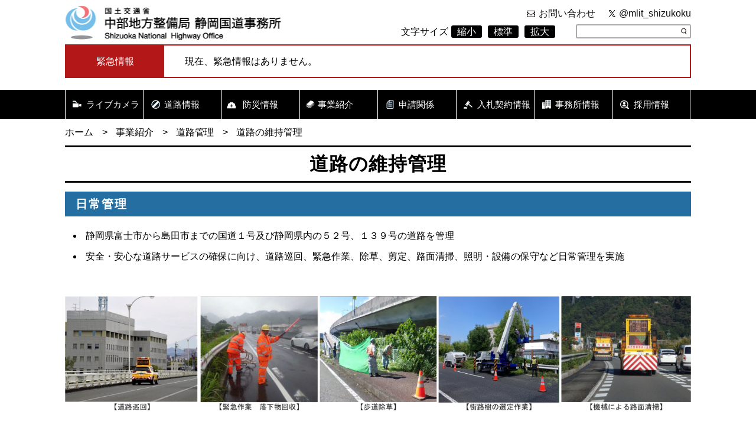

--- FILE ---
content_type: text/html
request_url: https://www.cbr.mlit.go.jp/shizukoku/torikumi/douroijikanri/index.html
body_size: 1802
content:
<!DOCTYPE html>
<html lang="ja">

<head>
  <meta http-equiv="Content-Type" content="text/html; charset=utf-8">
  <title>国土交通省中部地方整備局 静岡国道事務所(しずこく) | 事業紹介/維持管理/道路の維持管理</title>
  <meta name="keywords" content="国土交通省,中部地方整備局,静岡国道事務,静国,しずこく,shizukoku">
  <meta name="description" content="国土交通省中部地方整備局 静岡国道事務所のホームページです。">
  <meta http-equiv="x-ua-compatible" content="IE=EmulateIE10" />
  <meta name="viewport" content="width=device-width,initial-scale=1.0,minimum-scale=1.0,maximum-scale=3.0,user-scalable=yes" />
  <link rel="stylesheet" type="text/css" href="../../css/style.css">
  <style>
    @media all and (max-width:767px) {
      #main ul.list_2 li {
        text-align: center !important;
      }

      #main img {
        margin-bottom: 25px;
      }

      .sp_font {
        font-size: 19px !important;
      }
    }
  </style>
  <script src="../../js/jquery.min.js"></script>
</head>

<body>
  <header></header>
  <div id="emergency" class="content_w"></div>
  <div id="g_guide"></div>

  <div id="content" class="content_w">
    <div id="breadc">
      <a href="../../">ホーム</a>
      <a href="../">事業紹介</a>
      <a href="../kanri.html">道路管理</a>
      <a href="#">道路の維持管理</a>
    </div>

    <div id="main">
      <h1>道路の維持管理</h1>
      <h2>日常管理</h2>
      <ul style = "padding-top: 5px; padding-bottom: 0px;">
        <li>静岡県富士市から島田市までの国道１号及び静岡県内の５２号、１３９号の道路を管理</li>
        <li>安全・安心な道路サービスの確保に向け、道路巡回、緊急作業、除草、剪定、路面清掃、照明・設備の保守など日常管理を実施</li>
      </ul>
      <br>
      
      <p class="t_center" style = "margin-top: 25px;">
        <img src="../img/21-1.png" style = "width: 100%;"><br>
      </p>
      <br>
      
      <p class="t_center" style = "margin-top: 25px;">
        <img src="../img/21-2.png" style = "width: 100%; max-width: 850px;"><br>
      </p>
      <br>
      
      <p class="t_center" style = "margin-top: 25px;">
        <img src="../img/21-3.png" style = "width: 100%; max-width: 700px;"><br>
      </p>
      <br>
      <br>
      
      <h2>道路管理車両</h2>
      <p>○日常の道路管理、冬期の道路管理や災害対応時の車両を保有・運用</p>
      <ul style = "padding-top: 5px; padding-bottom: 0px;">
        <li>道路巡回車両（パトロールカー）･排水管清掃車･路面清掃車･散水車･凍結防止剤散布車プラウ付</li>
        <li>除雪グレーダー･対策本部車･照明車･衛星通信車</li>
      </ul>
      <br>
      
      
      <p class="t_center" style = "margin-top: 25px;">
        <img src="../img/21-4.png" style = "width: 100%; max-width: 100%;"><br>
      </p>
      
      
      <br>
      <br>
      <div class="con_dep w_100p">
        <span>このページのお問い合わせ先はこちら</span>
        <div>
          静岡国道事務所　管理第二課
        </div>
      </div>
      
    </div>
  </div>
  <footer></footer>
  <script src="../../js/shizukoku.js"></script>
</body>

</html>

--- FILE ---
content_type: text/html
request_url: https://www.cbr.mlit.go.jp/shizukoku/element/header.html?_=1768747845201
body_size: 1282
content:
		<div class="content_w">
			<a href="/shizukoku/" title="トップページリンク">
				<img src="/shizukoku/img/logo.png" alt="静岡国道事務所ロゴ">
			</a>

			<div id="h_block" class="font_14">
				<div id="h_link">
					<a id="twitter" href="https://x.com/mlit_shizukoku" target="_blank" title="Xリンク">@mlit_shizukoku</a>
					<a id="contact" href="/shizukoku/contact/" title="お問い合わせリンク">お問い合わせ</a>
				</div>
				<form id="search-box" name="search-box" action="https://www.google.co.jp/search" method="get" onsubmit="if(''==this.q.value){alert('検索キーワードを入力してください。');this.q.focus();return false}">
					<input name="q" class="search-box" id="keywords" value="" type="text" style="background : rgb(255, 255, 255);" />
					<input name="" type="submit" value="" class="search-btn" id="search-btn" onmouseover="this.className='search-btn-on'" onmouseout="this.className='search-btn'" />
					<input type="hidden" name="ie" value="utf-8" /> 
					<input type="hidden" name="oe" value="utf-8" /> 
					<input type="hidden" name="hl" value="ja" /> 
					<input type="hidden" name="domains" value="www.cbr.mlit.go.jp/shizukoku/" /> 
					<input type="hidden" name="sitesearch" value="www.cbr.mlit.go.jp/shizukoku/" /> 
				</form>
				<div id="change_size">
					<span>文字サイズ</span> <a href="javascript:void(document.body.style.zoom=eval(0.8));">縮小</a><a href="javascript:void(document.body.style.zoom=eval(1));">標準</a><a href="javascript:void(document.body.style.zoom=eval(1.2));">拡大</a>
				</div>
			</div>
			
		</div>


--- FILE ---
content_type: text/html; charset=UTF-8
request_url: https://www.cbr.mlit.go.jp/shizukoku/element/emergency.php?_=1768747845202
body_size: 550
content:
<div id="emergency_label" class="font_18">緊急情報</div>
<div id="emergency_content">
    <ul>
    <li class='li_middle'>現在、緊急情報はありません。</li>    </ul>
</div>


--- FILE ---
content_type: text/html
request_url: https://www.cbr.mlit.go.jp/shizukoku/element/menu.html?_=1768747845203
body_size: 3374
content:
		<ul class="content_w">
			
			<li>
				<a href="/shizukoku/camera/">ライブカメラ</a>
				<ul>
					<li><a href="/shizukoku/camera/seishin/seishin.html">国道1号静清バイパス</a></li>
					<li><a href="/shizukoku/camera/fujiyui/fujiyui.html">国道1号富士由比バイパス</a></li>
					<li><a href="/shizukoku/camera/fujieda/fujieda.html">国道1号藤枝バイパス</a></li>
					<li><a href="/shizukoku/camera/52/52.html">国道52号</a></li>
					<li><a href="/shizukoku/camera/139/139.html">国道139号</a></li>
				</ul>
			</li>
			<li>
				<a href="/shizukoku/road/">道路情報</a>
				<ul>
					<li><a href="/shizukoku/road/kouji.html">工事・通行規制情報</a></li>
					<li><a href="/shizukoku/road/yokusei.html">路上工事の抑制について</a></li>
				</ul>
			</li>
			<li>
				<a href="/shizukoku/bosai/">防災情報</a>
				<ul>

					<li><a href="/shizukoku/bosai/kikikanri/index.html" >災害への備え</a></li>
					<li><a href="/shizukoku/bosai/weather.html">道路気象情報</a></li>
					<li><a href="/shizukoku/bosai/jishin.html">地震防災情報</a></li>
					<li><a href="https://www.river.go.jp/kawabou/mb/rd?fld=0&zm=8&clat=35.3285710912542&clon=138.95507812500003&mapType=0&viewGrpStg=0&viewRd=1&viewRW=1&viewRiver=1&viewPoint=1&rdtype=xrain&rdnum=1&rdopa=0" target="_blank">XバンドMPレーダー雨量情報</a></li>
					<li><a href="https://www.river.go.jp/nrpc0201gDisp.do?areaCode=85" target="_blank">レーダ雨量（Cバンドレーダ）</a></li>
					<li><a href="https://www.mlit.go.jp/saigai/bosaijoho/" target="_blank">国土交通省防災情報提供センター</a></li>
					
					<li><a href="http://sipos.shizuoka2.jp/sipos/index.html" target="_blank">静岡県土木総合防災情報</a></li>
					<li><a href="https://www.cbr.mlit.go.jp/saigai/index.htm" target="_blank">中部地整防災情報ポータルサイト</a></li>

				</ul>
			</li>
			<li>
				<a href="/shizukoku/torikumi/">事業紹介</a>
				<ul>
					<li><a href="/shizukoku/torikumi/shinsetsu.html">新設・改築</a></li>
					<li><a href="/shizukoku/torikumi/fu_t.html">将来的なネットワーク機能強化</a></li>
					<li><a href="/shizukoku/torikumi/anzen/michinoeki.html">「道の駅」の機能強化</a></li>
					<li><a href="/shizukoku/torikumi/kanri.html">道路管理</a></li>
					<li><a href="/shizukoku/maintenance/suishin.html">道路メンテナンスの推進</a></li>
<!--
					<li><a href="/shizukoku/torikumi/kikikanri/">災害への備え</a></li>
-->
					<li><a href="/shizukoku/torikumi/anzen/">交通安全</a></li>
					<li><a href="/shizukoku/torikumi/mudenchu.html">無電柱化</a></li>
					<li><a href="/shizukoku/torikumi/anzen/numbering.html">標識改善</a></li>
					<li><a href="/shizukoku/torikumi/sanka/sanka.html">住民参加型の道路管理</a></li>
					<li><a href="/shizukoku/torikumi/fukei.html">道路を活かした地域活性化</a></li>
					<!---li><a href="/shizukoku/torikumi/internship.html">インターンシップ</a></li--->
					<li><a href="/shizukoku/torikumi/chiiki.html">地域への情報発信</a></li>
					<li><a href="/shizukoku/torikumi/kadai_kaiketsu/index.html">建設業の課題解決に向けた取り組み</a></li>
					<li><a href="/shizukoku/torikumi/sonota/">その他</a></li>
				</ul>
			</li>
			<li>
				<a href="/shizukoku/shinsei/">申請関係</a>
				<ul>
					<li><a href="/shizukoku/shinsei/senyou1.html">道路占用許可申請</a></li>
					
					<li><a href="/shizukoku/shinsei/kouji.html">道路工事施工承認申請</a></li>
					<li><a href="/shizukoku/shinsei/tokusha.html">特殊車両通行許可申請</a></li>
					<li><a href="/shizukoku/shinsei/kyoukai.html">道路境界立会申請</a></li>

				</ul>
			</li>
			<li>
				<a href="/shizukoku/nyusatsu/">入札契約情報</a>
				<ul>
					<li><a href="https://www.i-ppi.jp/Search/Web/Index.htm" target="_blank">入札情報サービス（PPI）</a></li>
					<li><a href="https://www.cbr.mlit.go.jp/contract/index.htm" target="_blank">入札結果情報</a></li>
					<li><a href="https://www.cbr.mlit.go.jp/contract/zuikei/index.htm" target="_blank">随意契約結果の公表</a></li>
					<li><a href="https://www.cbr.mlit.go.jp/contract/hachu_hoji/index.htm" target="_blank">発注者綱紀保持</a></li>
					<!--li><a href="https://www.cbr.mlit.go.jp/contract/kouji/pdf/191001R1hattyuumitooshi_dai3shihankishikoukouji.pdf">令和３年度第３四半期フレックス工期等試行工事予定情報</a></li-->
					<!--li><a href="/shizukoku/nyusatsu/kojihachumitoshi.html">「通常型指名競争入札方式による工事発注見通し」及び工事手続き開始前における参加可能企業の調査について </a></li-->
				</ul>
			</li>
			<li>
				<a href="/shizukoku/office/">事務所情報</a>
				<ul>
					<li><a href="/shizukoku/office/about.html">しずこくとは</a></li>
					<li><a href="/shizukoku/office/office.html">事務所・出張所紹介</a></li>
					<!---li><a href="/shizukoku/office/ir/index.html">静岡国道ＩＲ</a></li--->
					<li><a href="https://www.cbr.mlit.go.jp/guidance/youchi/index.htm" target="_blank">用地取得の進捗状況等</a></li>
					<li><a href="/shizukoku/press_list.php">記者発表</a></li>
                    <li><a href="/shizukoku/office/ir/koubunsho.html">公文書管理</a></li>
				</ul>
			</li>
			<li>
				<!--a href="/shizukoku/torikumi/saiyou_index.html">採用情報</a-->
				<a href="/shizukoku/recruit/index.html">採用情報</a>
<!--
				<ul>
					<li><a href="/shizukoku/recruit/index.html">採用情報</a></li>
					<li><a href="/shizukoku/torikumi/internship.html">インターンシップ</a></li>
				</ul>
-->

			</li>
		</ul>

		<div id="navArea">
			<nav>
				<form id="m-search-box" name="search-box" action="https://www.google.co.jp/search" method="get" onsubmit="if(''==this.q.value){alert('検索キーワードを入力してください。');this.q.focus();return false}">
					<input name="q" class="search-box" id="keywords" value="" type="text" style="background : rgb(255, 255, 255);" />
					<input name="" type="submit" value="" class="search-btn" id="search-btn" onmouseover="this.className='search-btn-on'" onmouseout="this.className='search-btn'" />
					<input type="hidden" name="ie" value="utf-8" /> 
					<input type="hidden" name="oe" value="utf-8" /> 
					<input type="hidden" name="hl" value="ja" /> 
					<input type="hidden" name="domains" value="www.cbr.mlit.go.jp/shizukoku/" /> 
					<input type="hidden" name="sitesearch" value="www.cbr.mlit.go.jp/shizukoku/" /> 
				</form>

				<div class="inner">
					<ul>
						<!--li><a href="/shizukoku/" title="ホーム" class="font_14" >ホーム</a></li--->
						<li><a href="/shizukoku/camera/" title="ライブカメラ">ライブカメラ</a></li>
						<li><a href="/shizukoku/road/" title="道路情報">道路情報</a></li>
						<li><a href="/shizukoku/bosai/" title="防災情報">防災情報</a></li>
						<li><a href="/shizukoku/torikumi/" title="事業紹介">事業紹介</a>	</li>
						<li><a href="/shizukoku/shinsei/" title="申請関係">申請関係</a></li>
						<li><a href="/shizukoku/nyusatsu/" title="入札契約情報">入札契約情報</a></li>
						<li><a href="/shizukoku/office/" title="事務所情報">事務所情報</a></li>
						<!--li><a href="/shizukoku/torikumi/internship.html" title="採用情報">採用情報</a></li-->
						<li><a href="/shizukoku/recruit/index.html" title="採用情報">採用情報</a></li>
					</ul>
				</div>
			</nav>
			<div class="toggle_btn">
				<span></span>
				<span></span>
				<span></span>
			</div>
			<div id="mask"></div>
		</div>


--- FILE ---
content_type: text/html
request_url: https://www.cbr.mlit.go.jp/shizukoku/element/footer.html?_=1768747845204
body_size: 1249
content:
		<div id="gototop">
			<a href="#top">▲<p>TOP</p></a>
		</div>
		<div id="footer">
			<div class="content_w">
				<div id="office_datas">
					<div id="office">
						<div id="office_l">
							<span>国土交通省中部地方整備局</span>
							<p>静岡国道事務所</p>
						</div>
						<div id="office_r">
							<p>〒420-0054</p>
							<p>静岡県静岡市葵区南安倍2丁目8-1</p>
							<p>TEL.054-250-8900</p>
						</div>
					</div>
					<div id="office_branch">
						<div class="branch_bk">
							<div id="office_l">
								<p>静清国道維持出張所</p>
							</div>
							<div id="office_r">
								<p>〒421-1221</p>
								<p>静岡県静岡市葵区牧ケ谷2075</p>
								<p>tel.054-278-5181</p>
							</div>
						</div>
						<br class="clear" />
						<div class="branch_bk">
							<div id="office_l">
								<p>富士国道維持出張所</p>
							</div>
							<div id="office_r">
								<p>〒417-0001</p>
								<p>静岡県富士市今泉337-1</p>
								<p>tel.0545-52-5650</p>
							</div>
						</div>
					</div>
				</div>
				<ul>
					<li><a href="/shizukoku/contact/" title="お問い合わせ リンク">お問い合わせ</a></li>
					<li><a href="/shizukoku/sonota/link.html" title="関連リンク リンク">関連リンク</a></li>
					<li><a href="/shizukoku/sonota/privacy.html" title="サイトポリシー リンク">サイトポリシー</a></li>
					<li><a href="/shizukoku/sonota/twitterpolicy.html" title="X (旧Twitter) ポリシー リンク">X (旧Twitter) ポリシー</a></li>
					<li><a href="/shizukoku/sonota/sitemap.html" title="サイトマップ リンク">サイトマップ</a></li>
				</ul>

			</div>
			<div id="f_copyright">
				Copyright c 国土交通省中部地方整備局 静岡国道事務所 All rights reserved.
			<div>
		</div>


--- FILE ---
content_type: text/css
request_url: https://www.cbr.mlit.go.jp/shizukoku/css/style.css
body_size: 10374
content:
@charset "utf-8";

/* ---- html ---- */
header, footer, nav, section, aside, article{
	display: block;
}

header{
	margin-top:10px;
}

div{
	display: block;
	overflow: auto;
	margin: 0;
	padding: 0;
	box-sizing: border-box;
}

h1,h2,h3,a,img,img,p,form,ul,li,ol {
	margin:0px;
	padding:0px;
	border:none;
	font-weight: normal;
	list-style-type: none;
	font-style: normal;
	text-decoration: none;
}

body{
	display: block;
	margin: 0;
	padding: 0;
	
	font-family: "ヒラギノ角ゴ Pro W3", "Hiragino Kaku Gothic Pro", Osaka, "ＭＳ Ｐゴシック", "MS PGothic", Arial, Helvetica, Verdana, sans-serif;
	-webkit-text-size-adjust: none;
	color: #000;
	line-height: 1.6;
	overflow-x: hidden;
}
a{
	color: #111;
}

/* ---- Common ---- */
.content_w{
	width: 1060px;
	margin: 0 auto;
}

.blinking{
	-webkit-animation:blink 1.5s ease-in-out infinite alternate;
    -moz-animation:blink 1.5s ease-in-out infinite alternate;
    animation:blink 1.5s ease-in-out infinite alternate;
}

.clear{
	clear:both;
}

div.ov_auto{
	overflow-x: auto;
}

@-webkit-keyframes blink{
    0% {opacity:0;}
    100% {opacity:1;}
}
@-moz-keyframes blink{
    0% {opacity:0;}
    100% {opacity:1;}
}
@keyframes blink{
    0% {opacity:0;}
    100% {opacity:1;}
}

a:hover{
	color: #4B6499;
	text-decoration: underline;
}

header #navArea{
	display: none;
}

/* ---- header ---- */
header #h_block{
	float: right;
}

header #h_link{
	margin-bottom: 6px;
}


header #h_block #h_link a#contact{
	display: block;
	float: right;
	background: url("../img/contact_icon.gif") no-repeat;
	background-position: left 0 bottom 6px;
	padding-left: 20px;
}

header #h_block #h_link a#twitter{
	display: block;
	float: right;
	margin-left: 20px;
	background: url("../img/twitter_icon.gif") no-repeat;
	background-position: left 0 bottom 6px;
	padding-left: 20px;
}

header #h_block div#change_size{
	float: right;
	overflow-y: hidden;
}

header #h_block div#change_size span{
	display: block;
	float: left;
}


header #h_block div#change_size a{
	background: #000;
	color: #fff;
	border-radius: 3px;
	padding: 2px 10px;
	margin: 0 5px;
}

header #h_block form#search-box{
	display: block;
	overflow: auto;
	float: right;
	margin-left: 30px;
}


header #h_block form #keywords{
	float:left;
	border-top: 2px solid #aaa;
	border-left: 2px solid #aaa;
	border-bottom: 2px solid #aaa;
	border-right: none;
	height: 18px;
	border-top-left-radius: 3px;
	border-bottom-left-radius: 3px;
}

header #h_block form #search-btn{
	float:left;
	background-color: #fff;
	border-top: 2px solid #aaa;
	border-right: 2px solid #aaa;
	border-bottom: 2px solid #aaa;
	border-left: none;
	width: 20px;
	height: 24px;
	border-top-right-radius: 3px;
	border-bottom-right-radius: 3px;
	
	background: url("../img/search_btn_icon.gif") no-repeat;
	background-position: left 3px bottom 5px;
}

#emergency{
	border: 2px solid #B31718;
	min-height: 50px;
	display:flex;
	flex-wrap: nowrap;
	margin-bottom: 20px;
}

#emergency #emergency_label{
	float: left;
	background: #B31718;
	
	color: #fff;
	text-align: center;
	width: 200px;
	height:auto;

	display: -webkit-flex;
	display: flex;
	-webkit-align-items: center;
	align-items: center;
	-webkit-justify-content: center;
	justify-content: center;
}

#emergency #emergency_content{
	padding: 14px 35px;
	width: 100%;
}

#emergency #emergency_content ul{
	display: block;
	width: 100%;
}

#emergency #emergency_content ul li{
	display: block;
	width: 100%;
}
#emergency #emergency_content ul li:nth-child(n+2){
	border-top: 1px dotted #888;
}


#emergency #emergency_content a{
	color: #B31718;
}

/* ---- menu ---- */
#g_guide {
    position: relative;
    width: 100%;
    background-color: #000;
	overflow: visible;
	z-index: 9999;
}

/* Global Menu */
#g_guide ul{
	height: 49px;
	padding: 0;
}


#g_guide ul li{
	box-sizing: border-box;
    display: block;
	float: left;
	overflow: auto;
	width: calc( 99.9% / 8 );
	margin: 0;
	border-left: 1px solid #FFF;
}

#g_guide ul li:nth-last-child(1){
	border-right: 1px solid #FFF;
}


#g_guide ul li:nth-of-type(1) a{
	background: url("../img/menu_icon/h_i_live.gif") no-repeat;
	background-position: left 12px top 17px;
}

#g_guide ul li:nth-of-type(2) a{
	background: url("../img/menu_icon/h_i_kisei.gif") no-repeat;
	background-position: left 12px top 17px;
}

#g_guide ul li:nth-of-type(3) a{
	background: url("../img/menu_icon/h_i_bousai.gif") no-repeat;
    background-position: left 8px top 15px;
    background-size: 15px 22px;
}

#g_guide ul li:nth-of-type(4) a{
	background: url("../img/menu_icon/h_i_tori.gif") no-repeat;
	background-position: left 10px top 17px;
}

#g_guide ul li:nth-of-type(5) a{
	background: url("../img/menu_icon/h_i_shinsei.gif") no-repeat;
	background-position: left 12px top 17px;
}

#g_guide ul li:nth-of-type(6) a{
	background: url("../img/menu_icon/h_i_bid.gif") no-repeat;
	background-position: left 12px top 18px;
}

#g_guide ul li:nth-of-type(7) a{
	background: url("../img/menu_icon/h_i_comp.gif") no-repeat;
	background-position: left 12px top 17px;
}

#g_guide ul li:nth-of-type(8) a{
	background: url("../img/menu_icon/h_i_rec.png") no-repeat;
	background-position: left 12px top 17px;
}

#g_guide ul li a{
	box-sizing: border-box;
    padding-left: 35px;
    display: block;
	color: #FFF;
	text-align: left;
	width: 100%;
	font-size: 15px;
	line-height: 49px;
}

#g_guide ul li:nth-of-type(4) a{
    padding-left: 30px;
}

#g_guide ul li ul li{
	border-left: none;
	display: table;
	min-height: 49px;
    background-color: #333;
	padding-left: 5px;
	border-bottom: 1px solid #555;
}
#g_guide ul li ul li:nth-last-child(1){
	border-right: none;
}

#g_guide ul li ul li a{
	line-height: normal;
	display: table-cell;
	vertical-align: middle;
}


#g_guide ul li:hover a{
	text-decoration: none;
}
 
/* Submenu */
#g_guide ul li ul{
    display: none;
    position: absolute;
	width: 100%;
}
#g_guide ul li ul li a{
    background-color: #efefef;
	background-image: none !important;
    color: #FFF;
	font-size: 14px;
	padding-left: 5px !important;
}
#g_guide ul li ul li a:hover{
    background-color: #ddd;
	color: #000;
}

#g_guide ul li:hover ul{
    display: block;
}

#g_guide ul li ul li{
	float: none;
}

/* ---- Top ---- */
@media all and (-ms-high-contrast:none){
  *::-ms-backdrop, .bx-loading{ z-index: -999 !important; } /* IE11 */
}

#t_top_l{
	float: left;
	height: 320px;
}

#t_top_l .bx-wrapper{
	overflow: visible;
	border: none !important;
	box-shadow: none !important;
	width: 757px;
	height: 320px;
	margin: 0 !important;
}

#t_top_l .bx-wrapper li {
	position: relative;
	height: 320px;
	
}

#t_top_l .bx-wrapper img {
  position: absolute;
  top: 0;
  right: 0;
  bottom: 0;
  left: 0;
  display: block;
  margin: auto;
}

#t_top_r{
	float: left;
}

#t_top_r a{
	display: block;
}
#t_top_r a img{
	display: block;
	width: calc( 1057px - 755px );
	height:159px;
	border-top: 1px solid #888;
}

#top_topic{
	margin-top: 30px;
}

#top_topic h2::before{
	content: "";
	float:left;
	display: block;
	background: url("../img/topix_icon.gif");
	background-repeat: no-repeat;
	width: 25px;
	height: 25px;
	margin-right: 10px;
}

#top_topic h2{
	font-size: 20px;
	color: #C78230;

	border-bottom: solid 2px #E0C7AD;
	position: relative;
}

#top_topic h2::after{
	position: absolute;
	content: " ";
	display: block;
	border-bottom: solid 2px #C78230;
	bottom: -2px;
	width: 135px;
}

#top_topic h2 a{
	display: block;
	float: right;
	font-size: 16px;
	margin-top: 6px;
}

#top_topic h2 a::after{
	content: "";
	display: block;
	float: right;
	width: 22px;
	height: 22px;
	margin-left: 12px;
	
	background: url("../img/r_arrow.gif");
	background-repeat: no-repeat;

	background-size: 18px 18px;
	background-position: 0 4px;
}

#top_topic ul{
	display: block;
	overflow: auto;
	margin:0;
	width: 100%;
}

#top_topic ul li{
	box-sizing: border-box;
	font-size: 16px;
	overflow: auto;
	width: 100%;
	padding: 8px 10px;
	background: #FFF;
}

#top_topic ul li:nth-child(odd){
	background: #F4F4F4;
}

#top_topic ul li a{
	width: 100%;
}

#top_topic ul li a span{
	display: block;
	float: left;
	width: 168px;
}

#top_topic ul li a span::after{
	display: block;
	float: right;
	content: "";
	width: 38px;
	font-size: 11px;
	padding: 2px 4px;
	text-align: center;
	border-radius: 2px;
	color: #FFF;
	margin: 0 15px;
}

#top_topic ul li a span.new::after{
	content: "NEW";
	background: #BF1718;
}

#top_topic ul li a p{
	display: block;
	float: left;
	overflow-wrap: break-word;
	word-wrap: break-word; /* IE11用 */
	width: calc( 100% - 190px );
}

#top_topic h2:nth-of-type(2)::before{
	background: url("../img/press_icon.gif");
	background-repeat: no-repeat;
}

#top_topic h2:nth-of-type(2){
	color: #246EA1;
	border-bottom: solid 2px #A3BCC9;
	position: relative;
}

#top_topic h2:nth-of-type(2)::after{
	border-bottom: solid 2px #246EA1;
}

#links_block{
	width: 100%;
	overflow: auto;
	background: #EDEDED;
}

#links_as{
	margin: 20px auto;
}
#links_as a:nth-of-type(1){
	float: left;
}

#links_as a:nth-of-type(2){
	margin: 0 35px;
}

#links_as a:nth-of-type(3){
	float: right;
}



#top_info_box{
	margin-top: 20px;
}

#top_info_box label{
	box-sizing: border-box;
	display: block;
	background: #F9982F;
	border: 1px solid #F9982F;
	width: 100%;
	padding: 5px;
	font-size: 18px;
	font-weight: bold;

	letter-spacing: 5px;
}

#top_info_box p{
	box-sizing: border-box;
	display: block;
	border: 1px solid #F9982F;
	width: 100%;
	padding: 5px 8px;
	font-size: 16px;
}}


#main #page_content ul.page_sub_menu{
	display: block;
	overflow:auto;
	width: 100%;
	margin: 10px 0 10px 0;
	padding: 0;
}

#main #page_content ul.page_sub_menu li{
	box-sizing: border-box;
	float: left;
	width: calc( 100% / 6);
	
	text-align: center;
	background: #316EA1;
	list-style-type: none;
	padding: 0;
	overflow: hidden;
}

#main #page_content ul.page_sub_menu li.font_12{
	font-size: 16px;
	height: 50px;
}

#main #page_content ul.page_sub_menu li.font_12 a{
/*	margin: 0;
*/
	line-height: 16px;
}


#main #page_content ul.page_sub_menu li.active,#main #page_content ul.page_sub_menu li:hover{
	background: #316EA1;	
}

#main #page_content ul.page_sub_menu li a{
	box-sizing: border-box;
	display: block;
	width: 100%;
	height: 30px;
	line-height: 30px;
	color: #fff;
	margin: 10px 0;
	border-left: 1px solid #FFF; 
}

#main #page_content ul.page_sub_menu li:first-of-type a, #main #page_content ul.page_sub_menu li:nth-of-type(7) a,  #main #page_content ul.page_sub_menu li:nth-of-type(13) a,  #main #page_content ul.page_sub_menu li:nth-of-type(19) a{
	border-left: none; 
}

#main #page_content ul.page_sub_menu li{
	position: relative;
}

#main #page_content ul.page_sub_menu li a{
	font-size: 16px;
	line-height: normal;

	display: flex;
	justify-content: center;
	align-items: center;
}

#main #new_info{
	display:block;
	width: 100%;
	overflow: auto;
}

#main #new_info{
	padding: 0;
}

#main #new_info li{
	display: block;
	margin: 0;
	overflow: auto;
	padding-top: 10px;
	padding-bottom: 10px;
	border-bottom: dotted 1px #888;
}

#main #new_info li:nth-child(odd){
	background: #F4F4F4
}

#main #new_info a{
	display: block;
	color: #000;
	overflow: auto;
}

#main #new_info a:hover{
	border: none;
}

#main #new_info span{
	display:block;
	overflow: auto;
	float: left;
	width: 150px;
}

#main #new_info p{
	display:block;
	overflow: auto;
	float: left;
	width: calc( 100% - 150px );
}


#main ul.h_tab{
	display: flex;
	width: 99.9%;
	box-sizing: border-box;
	margin: 0;
	padding: 0 !important;
	overflow: auto;
}

#main ul.h_tab li{
	display: flex;
    justify-items: center;
    align-items: center;
	float: left;
	width: calc( (99.9% - 13px ) / 7 );
	box-sizing: border-box;
	padding: 0;
	overflow: auto;
	font-size: 15px;
	border-top: 1px solid #000;
	border-right: 1px solid #000;
	border-left: 1px solid #000;
	border-bottom: 1px solid #000;
	border-radius: 7px 7px 0 0;
	margin: 0 1px;
}

#main ul.h_tab li:nth-child(1){
	margin-left: 0;
}

#main ul.h_tab li.active{
	background: #3A6EA1;
	border-bottom: 1px solid #3A6EA1;

}

#main ul.h_tab li a{
	text-align: center;
	padding-left: 0 !important;
}

#main ul.h_tab li.active a{
	color: #FFF;
}

#main p.h_tab{
	display: block;
	width: 100%;
	background: #3A6EA1;

	padding: 8px 10px;
	color: #FFF !important;
	box-sizing: border-box;
	border-right: 1px solid #000;
	border-left: 1px solid #000;
	border-bottom: 1px solid #000;
}

#main p.h_tab a{
	text-decoration: underline;
	color: #fff !important;
	font-size: 16px;
}

#main p.h_tab a:hover{
	color: #F2A29A !important;
}


/* ---- footer ---- */
footer #footer{
	background: #172630;
	color: #fff;
}
footer #footer a{
	color: #fff;
}


footer #footer ul{
	display: block;
	width: 70%;
	margin: 40px auto 0 auto;
}

footer #footer ul li{
	box-sizing: border-box;
	display: block;
	float: left;
	
	padding: 0;
	width: 140px;

	margin-left: calc( ( 100% - ( 140px * 5 ))  / 4);
}

footer #footer ul li:first-of-type{
	margin-left: 0;
}

footer #footer ul li a{
	display: block;
	width: 100%;
	height: 100%;
	text-align: center;
	padding: 10px 0;
	font-size: 14px;
}

footer #office_datas{
	margin: 40px 0;
}

footer #office_datas #office{
	float: left;
}

footer #office_datas #office #office_l{
	float: left;
	overflow-y: hidden;
}

footer #office_datas #office #office_l span{
	font-size: 14px;
	letter-spacing: 2.8px;
}
footer #office_datas #office #office_l p{
	font-size: 28px;
	line-height: 34px;
}

footer #office_datas #office #office_r{
	float: left;
	margin-left: 15px;
	padding-top: 3px;
	overflow-y: hidden;
}

footer #office_datas #office #office_r p{
	font-size: 14px;
	line-height: 18px;

	letter-spacing: 1.8px;
}

footer #office_datas #office_branch{
	float: left;
	margin-left: 85px;
}

footer #office_datas #office_branch #office_l{
	float: left;
	border-left: 1px solid #FFF;
}
footer #office_datas #office_branch #office_l p{
	font-size: 24px;
	line-height: 60px;
	padding-left: 20px;
}

footer #office_datas #office_branch #office_r{
	float: left;
	margin-left: 15px;
	padding-top: 3px;
	overflow-y: hidden;
}

footer #office_datas #office_branch #office_r p{
	font-size: 14px;
	line-height: 18px;
	letter-spacing: 1.8px;
}

footer #f_copyright{
	box-sizing: border-box;
	text-align: center;
	height: 42px;
	line-height: 40px;
	font-size: 14px;

	letter-spacing: 2.5px;
}


footer div#gototop{
	position: fixed;
	bottom: 60px;
	right: 30px;
	box-sizing: border-box;
	width: 60px;
	height: 60px;
	text-align: center;
	background: #FFF;
	border-radius: 30px;
	border: 1px solid #172630;
	opacity: 0;
	transition: 1.0s;
}

footer div#gototop a{
	display: block;
	width: 100%;
	height: 100%;
	box-sizing: border-box;
    line-height: 1.3;
    padding-top: 9px;
    text-decoration: none;
}

footer div#gototop a p{
	font-size: 14px;
}


/* ---- content ---- */
/* ---- Breadcrumb trail ---- */
#breadc{
	width: 100%;
	padding: 10px 0;
}

#breadc a{
	color: #000;
	width: 100px;
}

#breadc a:not(:last-child)::after{
	content: ">";
	margin: 0 10px 0 15px;
}

/* ---- Main ---- */
#main{
	padding-bottom: 20px;
	min-height: 400px;
}

#main .clear{
	clear: both;
}

#main .w_100p{
	width: 100%;
}

#main .w_100px{
	width: 100px;
}
#main .w_150px{
	width: 150px;
}
#main .w_180px{
	width: 180px;
}
#main .w_200px{
	width: 200px;
}
#main .w_250px{
	width: 250px;
}

#main .w_100_2{
	width: calc( 99.9% / 2 );
}

#main .w_100_3{
	width: calc( 99.9% / 3 );
}

#main .w_100_4{
	width: calc( 99.9% / 4 );
}

#main .w_100_3{
	width: 250px;
}

#main .t_center{
	text-align: center;
}
#main .t_left{
	text-align: left;
}
#main .t_right{
	text-align: right;
}

#main .f_l{
	float: left !important;
}

#main .f_r{
	float: right !important;
}

#main img{
	max-width: 100%;
}

#main table{
	overflow: auto;
    width: 100%;
    border-collapse: collapse;
    margin-bottom: 20px;
}

#main table th,table td{
  padding: 10px 0;
}

#main table tr:nth-child(odd){
  background-color: #eee
}

#main table tr:nth-child(1){
  background-color: #899dad !important;
  color: #FFF;
}


#main table.no_border{
    border: none;
}

#main table.no_border tr:nth-child(1){
  background-color: #eee !important;
  color: #000;
}


#main table th, #main table td{
    padding: 5px;
    
	vertical-align: top;
}

#main table.no_border th, #main table.no_border td{
    border: none;
    padding: 5px;
    
	vertical-align: top;
}

#main table th{
	font-weight: bold;
}

#main table td{
	padding-left: 10px;
}

#main table td h4{
	margin: 10px 0;
	white-space: nowrap;
}

#main a.link_box{
	display: block;
	border: 1px solid #246EA1;
	padding: 8px 12px;
}

#main ul, #main ol{
	padding: 30px;
}
#main ul li{
	list-style-type: disc;
	padding-left: 3px;
}

#main ul.kana li{
	list-style-type: katakana;
}

#main ul.alpha li{
	list-style-type: lower-alpha;
}

#main ul.u_alpha li{
	list-style-type: upper-alpha;
}

#main ol li{
	list-style-type: decimal;
	padding-left: 3px;
}

#main .pdf::after{
	content: "PDF";
	background: #C78230;
	color: #FFF;
	padding: 3px 8px;
	border-radius: 3px;
	font-size: 10px;
	margin-left: 8px;
}
#main .new::after{
	content: "NEW!";
	background: #e84011;
	color: #FFF;
	padding: 3px 8px;
	border-radius: 3px;
	font-size: 10px;
	margin-left: 8px;
}

#main .link::after{
	content: "外部リンク";
	background: #C40000;
	color: #FFF;
	padding: 3px 8px;
	border-radius: 3px;
	font-size: 10px;
	margin-left: 8px;
	display: inline-block;
}

#main .excel::after{
	content: "excel";
	background: #1F7246;
	color: #FFF;
	padding: 3px 8px;
	border-radius: 3px;
	font-size: 10px;
	margin-left: 8px;
}

#main .word::after{
	content: "word";
	background: #2A5699;
	color: #FFF;
	padding: 3px 8px;
	border-radius: 3px;
	font-size: 10px;
	margin-left: 8px;
}

#main h1{
	text-align: center;
	border-top: 3px solid #000;
	border-bottom: 3px solid #000;
	margin-bottom: 15px;
	font-weight: bold;
	padding: 3px 0;
	letter-spacing: 1.1px;
}

#main h2{
	background: #246EA1;
	color:#FFF;
	font-size: 20px;
	font-weight: bold;
	padding: 5px 10px 5px 18px;
	margin: 10px 0;
	letter-spacing: 2px;
}

#main h3{
	color:#246EA1;
	font-size: 20px;
	font-weight: bold;
	padding: 5px 10px;
	margin: 10px 0;
	letter-spacing: 2px;
	border-left: 8px solid #246EA1;
	border-top: 1px solid #246EA1;
	border-right: 1px solid #246EA1;
	border-bottom: 1px solid #246EA1;
}

#main h4{
	color:#246EA1;
	font-size: 20px;
	font-weight: bold;
	padding: 5px 10px;
	margin: 10px 0;
	letter-spacing: 2px;
	border-bottom: 1px solid #246EA1;
}

#main h5{
	color:#246EA1;
	font-size: 18px;
	font-weight: bold;
	padding: 5px 10px;
	margin: 10px 0;
	letter-spacing: 2px;
	border-left: 8px solid #246EA1;
}

#main h6{
	color:#246EA1;
	font-size: 18px;
	font-weight: bold;
	padding: 5px 10px;
	margin: 10px 0;
	letter-spacing: 2px;
}


#main p{
	font-size: 15px;
	color: #000;
}

#main a{
	color: #1D36C2;
}

#main ul{
	box-sizing: border-box;
	width: 100%;
	display:block;
	overflow: auto;
}

#main ul li{
	padding: 5px;
}

#main ul li a{
	box-sizing:border-box;
	display: block;
	overflow: auto;
	width: 100%;
	padding-left: 13px;
}

#main ul.const{
	padding: 0;
}

#main ul.const li a::before{
	display: block;
	content: "";
	background: url("../img/const_icon.gif");
	width: 21px;
	height: 21px;
	float: left;
	margin-right: 10px; 
}

#main ul.const li:nth-child(odd){
	background: #F4F4F4;
}

#main a.link_arrow{
	float: left;
	font-size: 16px;
}

#main a.link_arrow::after{
	float: right;
	display: block;
	content: "";
	background: url("../img/r_arrow.gif");
	background-repeat: no-repeat;
	background-size: 18px 18px;
	background-position: 0 4px;
	width: 18px;
	height: 22px;
	margin-left: 5px;
}

#main .font_10{
	font-size: 10px;
}

#main .font_11{
	font-size: 11px;
}

#main .font_12{
	font-size: 12px;
}

#main .font_13{
	font-size: 13px;
}

#main .font_14{
	font-size: 14px;
}

#main .font_15{
	font-size: 15px;
}

#main .font_16{
	font-size: 16px;
}

#main .font_18{
	font-size: 18px;
}

#main .font_20{
	font-size: 20px;
}

#main .font_22{
	font-size: 22px;
}

#main .font_24{
	font-size: 24px;
}

#main .font_wb{
	font-weight: bold;
}

#main .font_color_r{
	color: #AD1433;
}

#main .font_color_b{
	color: #2B7BB9;
}

#main .font_color_g{
	color: #058D4B;
}

#main .font_color_o{
	color: #E57421;
}

#main .img_l img{
	box-sizing: border-box;
	display: block;
	float :left;
	width: 49.9%;
}

#main .img_l div{
	box-sizing: border-box;
	display: block;
	float :left;
	width: 49.9%;
	padding: 0 10px;
}

#main .img_r img{
	box-sizing: border-box;
	display: block;
	float :right;
	width: 49.9%;
}

#main .img_r div{
	box-sizing: border-box;
	display: block;
	float :right;
	width: 49.9%;
	padding: 0 10px;
}

.modal {
	position: fixed;
	top: 0;
	left: 0;
	width: 100%;
	height: 100vh;
	background-color: rgba(0, 0, 0, 0.8);
	display: none;
	z-index: 50;
}

.bigimg {
	position: absolute;
	width: 80%;
	max-width: 800px;
	top: 80px;
	left: 0;
	right: 0;
	margin-right: auto;
	margin-left: auto;
}

.close-btn {
	color: #fff;
	font-size: 40px;
	position: absolute;
	right: 20px;
	top: 0;
}

.close-btn a {
	color: #fff;
	text-decoration: none;
}

#main .con_dep{
	box-sizing: border-box;
	display: block;
	overflow: auto;
	margin: 15px 0;
	height: 80px;
	background: #F4F4F4;
	border: 1px solid #192630;
}

#main ul.list_5, #main ul.list_4, #main ul.list_3, #main ul.list_2{
	box-sizing: border-box;
	width: 99.9%;
	display: block;
	overflow: auto;
	margin: 0;
	padding: 0;
	
}

#main ul.list_5 li{
	box-sizing: border-box;
	display: inline-block;
	vertical-align:middle;
    text-align: left;
	margin: 0;
	padding: 0;
	width: calc( (99.9% - 21px) / 5 );
}

#main ul.list_4 li{
	box-sizing: border-box;
	display: inline-block;

	vertical-align:middle;
    text-align: left;
	margin: 0;
	padding: 0;

	width: calc( (99.9% - 21px) / 4 );
}

#main ul.list_3 li{
	box-sizing: border-box;
	display: inline-block;

	vertical-align:middle;
    text-align: left;
	margin: 0;
	padding: 0;

	width: calc( (99.9% - 21px) / 3 );
}

#main ul.list_2 li{
	box-sizing: border-box;
	display: inline-block;
	
	vertical-align:middle;
    text-align: left;
	margin: 0;
	padding: 0;

	width: calc( (99.9% - 21px) / 2 );
}

#main ul.list_2 li:nth-of-type(even){
	/*float: right;*/
}



#main .con_dep span{
	box-sizing: border-box;
	float: left;
	width: 35%;
	background: #192630;
	color: #FFF;
	height: 100%;
	font-size: 18px;
	font-weight: bold;
	text-align: center;
	display: flex;
	justify-content: center;
	align-items: center;
}

#main .con_dep div{
	box-sizing: border-box;

	display: flex;
	align-items: center;
	text-align: left;
	height: 100%;
	padding-left: 40px;
	font-size: 18px;
}

#main .yuki_btns{
	width: 100%;
	list-style-type: none;
	padding: 0 !important;
}

#main .yuki_btns li{
	list-style-type: none !important;
	float: left;
	width: calc( (100% - 60px) / 6);
}

#main .live-map2 {
    float: left;
    width: 680px;
    height:360px;
    margin-bottom: 40px;
    position: relative;
    overflow: visible;
    color: #000000;
    font-size: 12px;
    text-align: left;
    background-repeat: no-repeat;
    background-size: contain;
}

#main .live-maptext {
    background-color: #FFFFFF;
    padding: 1px;
}

#main ul.cameraimg li {
		margin-bottom: 20px;
	}

.sp_visible_b, .sp_visible_i{
	display:none;
}
.sp_hidden_b{
	display:block;
}
.sp_hidden_i{
	display:inline-block;
}


/* ---- SmartPhone ---- */
#navArea{
	display:none;
	z-index: 9999 !important;
}

nav {
  display: block;
  position: fixed;
  top: 0;
  left: -300px;
  bottom: 0;
  width: 300px;
  background: #ffffff;
  overflow-x: hidden;
  overflow-y: auto;
  -webkit-overflow-scrolling: touch;
  transition: all .5s;
  z-index: 3;
  opacity: 0;
}
.open nav {
  left: 0;
  opacity: 1;
  z-index: 999;
  transform: translateZ(1px);
}
nav .inner {
  padding: 25px;
}
nav .inner ul {
  list-style: none;
  margin: 0;
  padding: 0;
}
nav .inner ul li {
  position: relative;
  margin: 0;
  border-bottom: 1px solid #333;
}
nav .inner ul li a {
  display: block;
  color: #333;
  font-size: 14px;
  padding: 1em;
  text-decoration: none;
  transition-duration: 0.2s;
}
nav .inner ul li a:hover {
  background: #e4e4e4;
}
@media screen and (max-width: 767px) {
  nav {
    left: -220px;
    width: 220px;
  }
}
.toggle_btn {
  display: block;
  position: fixed;
  top: 15px;
  right: 15px;
  width: 30px;
  height: 30px;
  transition: all .5s;
  cursor: pointer;
  z-index: 11;
  overflow: hidden
}
.toggle_btn span {
  display: block;
  position: absolute;
  left: 0;
  width: 30px;
  height: 2px;
  background-color: #000;
  border-radius: 4px;
  transition: all .5s;
}
.toggle_btn span:nth-child(1) {
  top: 4px;
}
.toggle_btn span:nth-child(2) {
  top: 14px;
}
.toggle_btn span:nth-child(3) {
  bottom: 4px;
}
.open .toggle_btn span {
  background-color: #fff;
}
.open .toggle_btn span:nth-child(1) {
  -webkit-transform: translateY(10px) rotate(-315deg);
  transform: translateY(10px) rotate(-315deg);
}
.open .toggle_btn span:nth-child(2) {
  opacity: 0;
}
.open .toggle_btn span:nth-child(3) {
  -webkit-transform: translateY(-10px) rotate(315deg);
  transform: translateY(-10px) rotate(315deg);
}
#mask {
  display: none;
  transition: all .5s;
}
.open #mask {
  display: block;
  position: fixed;
  top: 0;
  left: 0;
  width: 100%;
  height: 100%;
  background: #000;
  opacity: .8;
  z-index: 10;
  cursor: pointer;
  transform: translateZ(1px);
}

#main form{
    display: block;
    width: 100%;
    overflow: auto;
}

#main form label{
    display: block;
    width: 100%;
    overflow: auto;
    padding: 15px 0;
}

#main form label.no_border{
    border-bottom: none;
}


#main form label span{
    display: block;
    float: left;
    width: 250px;
    font-size: 16px;
    padding-left: 15px;
    padding-top: 7px;

}

#main form label span::before{
    content: "";
    margin-right: 35px;
 }

 #main form label span.req::before{
    content: "(必須)";
    color: #A70D2F;
    margin-right: 5px;
    font-size: 12px;
    width: 20px;
}

#main form label input[type="text"], #main form label select, #main form label input[type="email"], #main form label input[type="tel"], #main form label input[type="number"]{
    float: left;
    width: 450px;
    font-size: 16px;
    line-height: 25px;
    padding: 3px;
}

#main form label input:focus,#main form label textarea:focus{
    outline: none;
}

#main form label textarea{
    width: 450px;
    height: 150px;
    font-size: 16px;
    padding: 3px;
}

.not_un_bar:hover{
	color: #111 !important;
	cursor: default;
}

@media all and (max-width:767px) {
	body{
		box-sizing: border-box;
		width: 100%;
		padding: 0px 5px 10px 5px;
	}
	
	.content_w{
		width: 100%;
	}

	#main h1{
		font-size: 18px;
	}
	
	#g_guide .content_w{
		display:none !important;
	}

	.bx-wrapper .bx-controls-direction a {
		z-index: 9 !important;
	}
	#navArea{
		top: 0;
		display:block !important;
		overflow: auto;
		
		z-index: 10;
		width: 100%;
		box-sizing: border-box;
	}

	#navArea form#m-search-box{
		display: block;
		overflow: auto;
		float: left;
		margin-top: 10px;
		margin-left: 25px;
	}
	
	#navArea form#m-search-box .search-box{
		box-sizing: border-box;
		float:left;
		width: 150px;
		height: 24px;
	}

	#navArea form#m-search-box #search-btn{
		float:left;
		background-color: #fff;
		border-top: 2px solid #aaa;
		border-right: 2px solid #aaa;
		border-bottom: 2px solid #aaa;
		border-left: none;
		width: 20px;
		height: 24px;
		border-top-right-radius: 3px;
		border-bottom-right-radius: 3px;

		background: url("../img/search_btn_icon.gif") no-repeat;
		background-position: left 3px bottom 5px;
	}
	
	header{
		position: fixed;
		background: #FFF;
		height: 50px;
		top:0;
		z-index: 10;
		margin-top:0px;
		padding-top:8px;
		width: 100%;
	}
	
	header a img{
		max-width: 70%;
		max-height: 50px;
	}
	
	#change_size, #h_link, #search-box{
		display:none !important;
	}
	
	#g_guide ul li{
		width: 100%;
	}
	
	#g_guide ul li a{
		color: #333;
	}
	
	#emergency{
		margin-top: 58px;
		margin-bottom: 0px;
	}
	
	#emergency #emergency_label{
		width: 150px;
	}
	
	#emergency #emergency_content{
		padding: 3px;
	}

	#emergency #emergency_content ul{
		display: block;
		width: 100%;
		height: 100%;
	}
	#emergency #emergency_content ul li{
		display: block;
		font-size: 14px;
		width: 100%;
	}
	
	#emergency #emergency_content ul li.li_middle{
		display: flex;
		align-items: center;
		justify-content: center;
		height: 100%;
	}
	
	#emergency #emergency_content ul li a span{
		display: block;
		width: 100%;
	}
	
	
	#t_top_l, #t_top_r{
		width: 100% !important;
	}

	#t_top_r a{
		width: 48%;
		overflow: auto;
	}

	#t_top_r a:nth-of-type(1){
		float: left;
	}

	#t_top_r a:nth-of-type(2){
		float: right;
	}
	
	#t_top_r a img{
		width: 100%;
		height: auto;
	}
	
	#links_block{
		text-align: center;
	}
	
	#links_as a{
		width: 100%;
		float: none !important;
		margin: 0 auto !important;
		text-align: center;
	}
	
	#g_guide ul li a{
		background: none !important;
		line-height: normal;
		padding-left: 0;
	}
	
	footer #office_datas{
		margin: 0;
	}
	
	footer #office_datas #office{
		width: 100%;
        padding: 20px 10px 30px 10px;
	}
	
	footer #office_datas #office_branch{
		display: none;
		margin: 0;
	}
    
    footer #office_datas #office #office_l span {
        padding-left: 13px;
    }
    
    footer #office_datas #office #office_l p {
        padding-left: 13px;
        margin-bottom: 15px;
    }

	footer #footer ul{
		display: none;
	}
	
	footer #f_copyright{
		line-height:normal;
		font-size: 10px;
	}

	#main .con_dep span{
		font-size: 12px;
		padding: 5px;
	}
	
	#main .con_dep div{
		padding-left: 10px;
		font-size: 12px;
	}
	
	#main ul.list_5 li, #main ul.list_4 li, #main ul.list_3 li, #main ul.list_2 li{
		width: 99.9%;	
	}
	
	#g_guide ul li:nth-of-type(4) a{
		padding-left: 0;
	}
	
	#main #page_content ul.page_sub_menu li{
		width: calc( 100% / 4 );
	}

	#main #page_content ul.page_sub_menu li a{
		padding-left: 0;
	}
	
	#main .map-box{
		width: calc(100vw - 10px);
		height: auto;
		overflow: scroll;
	}
	
	#main .img_l img{
		width: 100%;
	}

	#main .img_l div {
		width: 100%;
	}

	#main .img_r img{
		width: 100%;
	}

	#main .img_r div{
		width: 100%;
	}
	
	#main ul.h_tab li a{
		font-size:12px;
	}
	
	#main blockquote{
		margin: 0;
	}
	
	#main ul.list_2 blockquote{
		padding-left: 13px;
	}
	
	#main .yuki_btns li {
	    width: calc( (100% - 60px) / 2);
	}
	
	#main #page_content ul.page_sub_menu li:first-of-type a, #main #page_content ul.page_sub_menu li:nth-of-type(7) a,  #main #page_content ul.page_sub_menu li:nth-of-type(13) a,  #main #page_content ul.page_sub_menu li:nth-of-type(19) a{
		border-left: 1px solid #FFF;
	}
	
	#main #page_content ul.page_sub_menu li:first-of-type a, #main #page_content ul.page_sub_menu li:nth-of-type(5) a,  #main #page_content ul.page_sub_menu li:nth-of-type(9) a,  #main #page_content ul.page_sub_menu li:nth-of-type(13) a,  #main #page_content ul.page_sub_menu li:nth-of-type(17) a{
		border-left: none;
	}
	
	.sp_visible_b{
		display:block;
	}
	.sp_visible_i{
		display:inline-block;
	}
	
	.sp_hidden_b, .sp_hidden_i{
		display:none;
	}
	
	.sp_table_scroll{
		overflow: scroll;
	}
    
    #main form label input[type="text"], #main form label select, #main form label input[type="email"], #main form label input[type="tel"], #main form label input[type="number"] {
        width: 325px;
        margin-left: 5px;
    }
    
    .contact_block {
        padding: 15px 0 !important;
    }
    
    #main form label textarea {
        width: 325px;
        margin-left: 5px;
    }
    
    #main ul li a {
        padding-left: 0;
    }

}


.bxslider li a{
 display: block;
 overflow: auto;
 height: 320px;
}

--- FILE ---
content_type: application/javascript
request_url: https://www.cbr.mlit.go.jp/shizukoku/js/shizukoku.js
body_size: 1460
content:
var root_dir ="/shizukoku";

$.ajax({
  type: 'GET',
  url: root_dir +'/element/header.html',
  cache : false,
  datatype: 'html',
  success: function(data) {
    $('header').html(data);
  }
});
$.ajax({
  type: 'GET',
  url: root_dir +'/element/emergency.php',
  cache : false,
  datatype: 'html',
  success: function(data) {
    $('#emergency').html(data);
  }
});

$.ajax({
  type: 'GET',
  url: root_dir +'/element/menu.html',
  cache : false,
  datatype: 'html',
  success: function(data) {
    $('#g_guide').html(data);

	var $nav   = $('#navArea');
	var $btn   = $('.toggle_btn');
	var $mask  = $('#mask');
	var add_open   = 'open'; // class
	// menu open close
	$btn.on( 'click', function() {
		if ( ! $nav.hasClass( add_open ) ) {
			$nav.addClass(add_open);
		} else {
			$nav.removeClass( add_open );
		}
	});
	// mask close
	$mask.on('click', function() {
		$nav.removeClass( add_open );
	});
  }
});

$.ajax({
  type: 'GET',
  url: root_dir +'/element/footer.html',
  cache : false,
  datatype: 'html',
  success: function(data) {
    $('footer').html(data);

	$('a[href^="#"]').click(function(){
		var speed = 500;
		var href= $(this).attr("href");
		var target = $(href == "#" || href == "" ? 'html' : href);

		var position =0;
		if(target.length) {
 			position = target.offset().top;
		}

		$("html, body").animate({scrollTop:position}, speed, "swing");
		return false;
	});
  }
});


$('.pop_img').click(function() {
	var imgSrc = $(this).children().attr('src');
	$('.bigimg').children().attr('src', imgSrc);
	$('.modal').fadeIn();
	$('body,html').css('overflow-y', 'hidden');
	return false
});

$('.close-btn').click(function() {
	$('.modal').fadeOut();
	$('body,html').css('overflow-y', 'visible');
	return false
});



$(window).on('scroll', function () {
	var doch = $(document).innerHeight();
	var winh = $(window).innerHeight();
	var bottom = doch - winh;

	bottom =bottom -370;

	if(bottom >80){
		$('#gototop').css("opacity","1");
		if($(window).scrollTop() <150){
			$('#gototop').css("opacity", "0");
		}
	}
});
